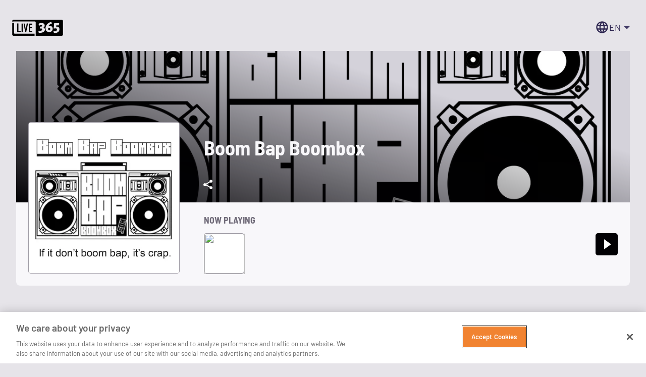

--- FILE ---
content_type: application/javascript; charset=UTF-8
request_url: https://live365.com/remix/isMuiElement-C3n4NxNP.js
body_size: -284
content:
import{r as m}from"./DefaultPropsProvider-Brxi6ipt.js";function p(i,e){var a,r,t;return m.isValidElement(i)&&e.indexOf(i.type.muiName??((t=(r=(a=i.type)==null?void 0:a._payload)==null?void 0:r.value)==null?void 0:t.muiName))!==-1}export{p as i};


--- FILE ---
content_type: application/javascript; charset=UTF-8
request_url: https://live365.com/remix/Modal-BJeljBrw.js
body_size: 4353
content:
import{r as l,b as ie,e as ae,f as q,s as V,j as w,i as ce}from"./DefaultPropsProvider-Brxi6ipt.js";import{g as le,m as Ee}from"./memoTheme-CdkFEhW0.js";import{o as z,a as O}from"./ownerWindow-CO8Ksk3k.js";import{u as G}from"./TransitionGroupContext-DjPG7kp5.js";import{u as _}from"./ButtonBase-CcLBwp9g.js";import{u as H,e as xe}from"./useSlot-Cv-LExc6.js";import{r as Re}from"./index-j0TpRmNj.js";import{a as ue,F as ye}from"./Fade-Be23ftb4.js";import{u as ee}from"./useEnhancedEffect-BGjeNhs0.js";function te(...e){return e.reduce((t,o)=>o==null?t:function(...s){t.apply(this,s),o.apply(this,s)},()=>{})}function ne(e,t){typeof e=="function"?e(t):e&&(e.current=t)}function Te(e=window){const t=e.document.documentElement.clientWidth;return e.innerWidth-t}function ve(e){return typeof e=="function"?e():e}const Pe=l.forwardRef(function(t,o){const{children:n,container:s,disablePortal:r=!1}=t,[i,a]=l.useState(null),u=G(l.isValidElement(n)?ue(n):null,o);if(ee(()=>{r||a(ve(s)||document.body)},[s,r]),ee(()=>{if(i&&!r)return ne(o,i),()=>{ne(o,null)}},[o,i,r]),r){if(l.isValidElement(n)){const b={ref:u};return l.cloneElement(n,b)}return n}return i&&Re.createPortal(n,i)});function ke(e){return ie("MuiBackdrop",e)}le("MuiBackdrop",["root","invisible"]);const Ce=e=>{const{classes:t,invisible:o}=e;return ce({root:["root",o&&"invisible"]},ke,t)},Se=V("div",{name:"MuiBackdrop",slot:"Root",overridesResolver:(e,t)=>{const{ownerState:o}=e;return[t.root,o.invisible&&t.invisible]}})({position:"fixed",display:"flex",alignItems:"center",justifyContent:"center",right:0,bottom:0,top:0,left:0,backgroundColor:"rgba(0, 0, 0, 0.5)",WebkitTapHighlightColor:"transparent",variants:[{props:{invisible:!0},style:{backgroundColor:"transparent"}}]}),Ie=l.forwardRef(function(t,o){const n=ae({props:t,name:"MuiBackdrop"}),{children:s,className:r,component:i="div",invisible:a=!1,open:u,components:b={},componentsProps:T={},slotProps:h={},slots:x={},TransitionComponent:m,transitionDuration:d,...M}=n,R={...n,component:i,invisible:a},v=Ce(R),y={transition:m,root:b.Root,...x},c={...T,...h},g={slots:y,slotProps:c},[P,S]=H("root",{elementType:Se,externalForwardedProps:g,className:q(v.root,r),ownerState:R}),[E,k]=H("transition",{elementType:ye,externalForwardedProps:g,ownerState:R});return w.jsx(E,{in:u,timeout:d,...M,...k,children:w.jsx(P,{"aria-hidden":!0,...S,classes:v,ref:o,children:s})})});function Ne(e){const t=O(e);return t.body===e?z(e).innerWidth>t.documentElement.clientWidth:e.scrollHeight>e.clientHeight}function j(e,t){t?e.setAttribute("aria-hidden","true"):e.removeAttribute("aria-hidden")}function oe(e){return parseInt(z(e).getComputedStyle(e).paddingRight,10)||0}function we(e){const o=["TEMPLATE","SCRIPT","STYLE","LINK","MAP","META","NOSCRIPT","PICTURE","COL","COLGROUP","PARAM","SLOT","SOURCE","TRACK"].includes(e.tagName),n=e.tagName==="INPUT"&&e.getAttribute("type")==="hidden";return o||n}function re(e,t,o,n,s){const r=[t,o,...n];[].forEach.call(e.children,i=>{const a=!r.includes(i),u=!we(i);a&&u&&j(i,s)})}function Y(e,t){let o=-1;return e.some((n,s)=>t(n)?(o=s,!0):!1),o}function Me(e,t){const o=[],n=e.container;if(!t.disableScrollLock){if(Ne(n)){const i=Te(z(n));o.push({value:n.style.paddingRight,property:"padding-right",el:n}),n.style.paddingRight=`${oe(n)+i}px`;const a=O(n).querySelectorAll(".mui-fixed");[].forEach.call(a,u=>{o.push({value:u.style.paddingRight,property:"padding-right",el:u}),u.style.paddingRight=`${oe(u)+i}px`})}let r;if(n.parentNode instanceof DocumentFragment)r=O(n).body;else{const i=n.parentElement,a=z(n);r=(i==null?void 0:i.nodeName)==="HTML"&&a.getComputedStyle(i).overflowY==="scroll"?i:n}o.push({value:r.style.overflow,property:"overflow",el:r},{value:r.style.overflowX,property:"overflow-x",el:r},{value:r.style.overflowY,property:"overflow-y",el:r}),r.style.overflow="hidden"}return()=>{o.forEach(({value:r,el:i,property:a})=>{r?i.style.setProperty(a,r):i.style.removeProperty(a)})}}function Fe(e){const t=[];return[].forEach.call(e.children,o=>{o.getAttribute("aria-hidden")==="true"&&t.push(o)}),t}class Ae{constructor(){this.modals=[],this.containers=[]}add(t,o){let n=this.modals.indexOf(t);if(n!==-1)return n;n=this.modals.length,this.modals.push(t),t.modalRef&&j(t.modalRef,!1);const s=Fe(o);re(o,t.mount,t.modalRef,s,!0);const r=Y(this.containers,i=>i.container===o);return r!==-1?(this.containers[r].modals.push(t),n):(this.containers.push({modals:[t],container:o,restore:null,hiddenSiblings:s}),n)}mount(t,o){const n=Y(this.containers,r=>r.modals.includes(t)),s=this.containers[n];s.restore||(s.restore=Me(s,o))}remove(t,o=!0){const n=this.modals.indexOf(t);if(n===-1)return n;const s=Y(this.containers,i=>i.modals.includes(t)),r=this.containers[s];if(r.modals.splice(r.modals.indexOf(t),1),this.modals.splice(n,1),r.modals.length===0)r.restore&&r.restore(),t.modalRef&&j(t.modalRef,o),re(r.container,t.mount,t.modalRef,r.hiddenSiblings,!1),this.containers.splice(s,1);else{const i=r.modals[r.modals.length-1];i.modalRef&&j(i.modalRef,!1)}return n}isTopModal(t){return this.modals.length>0&&this.modals[this.modals.length-1]===t}}const Oe=["input","select","textarea","a[href]","button","[tabindex]","audio[controls]","video[controls]",'[contenteditable]:not([contenteditable="false"])'].join(",");function Be(e){const t=parseInt(e.getAttribute("tabindex")||"",10);return Number.isNaN(t)?e.contentEditable==="true"||(e.nodeName==="AUDIO"||e.nodeName==="VIDEO"||e.nodeName==="DETAILS")&&e.getAttribute("tabindex")===null?0:e.tabIndex:t}function De(e){if(e.tagName!=="INPUT"||e.type!=="radio"||!e.name)return!1;const t=n=>e.ownerDocument.querySelector(`input[type="radio"]${n}`);let o=t(`[name="${e.name}"]:checked`);return o||(o=t(`[name="${e.name}"]`)),o!==e}function Le(e){return!(e.disabled||e.tagName==="INPUT"&&e.type==="hidden"||De(e))}function je(e){const t=[],o=[];return Array.from(e.querySelectorAll(Oe)).forEach((n,s)=>{const r=Be(n);r===-1||!Le(n)||(r===0?t.push(n):o.push({documentOrder:s,tabIndex:r,node:n}))}),o.sort((n,s)=>n.tabIndex===s.tabIndex?n.documentOrder-s.documentOrder:n.tabIndex-s.tabIndex).map(n=>n.node).concat(t)}function Ue(){return!0}function Ke(e){const{children:t,disableAutoFocus:o=!1,disableEnforceFocus:n=!1,disableRestoreFocus:s=!1,getTabbable:r=je,isEnabled:i=Ue,open:a}=e,u=l.useRef(!1),b=l.useRef(null),T=l.useRef(null),h=l.useRef(null),x=l.useRef(null),m=l.useRef(!1),d=l.useRef(null),M=G(ue(t),d),R=l.useRef(null);l.useEffect(()=>{!a||!d.current||(m.current=!o)},[o,a]),l.useEffect(()=>{if(!a||!d.current)return;const c=O(d.current);return d.current.contains(c.activeElement)||(d.current.hasAttribute("tabIndex")||d.current.setAttribute("tabIndex","-1"),m.current&&d.current.focus()),()=>{s||(h.current&&h.current.focus&&(u.current=!0,h.current.focus()),h.current=null)}},[a]),l.useEffect(()=>{if(!a||!d.current)return;const c=O(d.current),g=E=>{R.current=E,!(n||!i()||E.key!=="Tab")&&c.activeElement===d.current&&E.shiftKey&&(u.current=!0,T.current&&T.current.focus())},P=()=>{var I,F;const E=d.current;if(E===null)return;if(!c.hasFocus()||!i()||u.current){u.current=!1;return}if(E.contains(c.activeElement)||n&&c.activeElement!==b.current&&c.activeElement!==T.current)return;if(c.activeElement!==x.current)x.current=null;else if(x.current!==null)return;if(!m.current)return;let k=[];if((c.activeElement===b.current||c.activeElement===T.current)&&(k=r(d.current)),k.length>0){const B=!!((I=R.current)!=null&&I.shiftKey&&((F=R.current)==null?void 0:F.key)==="Tab"),D=k[0],U=k[k.length-1];typeof D!="string"&&typeof U!="string"&&(B?U.focus():D.focus())}else E.focus()};c.addEventListener("focusin",P),c.addEventListener("keydown",g,!0);const S=setInterval(()=>{c.activeElement&&c.activeElement.tagName==="BODY"&&P()},50);return()=>{clearInterval(S),c.removeEventListener("focusin",P),c.removeEventListener("keydown",g,!0)}},[o,n,s,i,a,r]);const v=c=>{h.current===null&&(h.current=c.relatedTarget),m.current=!0,x.current=c.target;const g=t.props.onFocus;g&&g(c)},y=c=>{h.current===null&&(h.current=c.relatedTarget),m.current=!0};return w.jsxs(l.Fragment,{children:[w.jsx("div",{tabIndex:a?0:-1,onFocus:y,ref:b,"data-testid":"sentinelStart"}),l.cloneElement(t,{ref:M,onFocus:v}),w.jsx("div",{tabIndex:a?0:-1,onFocus:y,ref:T,"data-testid":"sentinelEnd"})]})}function We(e){return typeof e=="function"?e():e}function $e(e){return e?e.props.hasOwnProperty("in"):!1}const se=()=>{},$=new Ae;function ze(e){const{container:t,disableEscapeKeyDown:o=!1,disableScrollLock:n=!1,closeAfterTransition:s=!1,onTransitionEnter:r,onTransitionExited:i,children:a,onClose:u,open:b,rootRef:T}=e,h=l.useRef({}),x=l.useRef(null),m=l.useRef(null),d=G(m,T),[M,R]=l.useState(!b),v=$e(a);let y=!0;(e["aria-hidden"]==="false"||e["aria-hidden"]===!1)&&(y=!1);const c=()=>O(x.current),g=()=>(h.current.modalRef=m.current,h.current.mount=x.current,h.current),P=()=>{$.mount(g(),{disableScrollLock:n}),m.current&&(m.current.scrollTop=0)},S=_(()=>{const f=We(t)||c().body;$.add(g(),f),m.current&&P()}),E=()=>$.isTopModal(g()),k=_(f=>{x.current=f,f&&(b&&E()?P():m.current&&j(m.current,y))}),I=l.useCallback(()=>{$.remove(g(),y)},[y]);l.useEffect(()=>()=>{I()},[I]),l.useEffect(()=>{b?S():(!v||!s)&&I()},[b,I,v,s,S]);const F=f=>p=>{var C;(C=f.onKeyDown)==null||C.call(f,p),!(p.key!=="Escape"||p.which===229||!E())&&(o||(p.stopPropagation(),u&&u(p,"escapeKeyDown")))},B=f=>p=>{var C;(C=f.onClick)==null||C.call(f,p),p.target===p.currentTarget&&u&&u(p,"backdropClick")};return{getRootProps:(f={})=>{const p=xe(e);delete p.onTransitionEnter,delete p.onTransitionExited;const C={...p,...f};return{role:"presentation",...C,onKeyDown:F(C),ref:d}},getBackdropProps:(f={})=>{const p=f;return{"aria-hidden":!0,...p,onClick:B(p),open:b}},getTransitionProps:()=>{const f=()=>{R(!1),r&&r()},p=()=>{R(!0),i&&i(),s&&I()};return{onEnter:te(f,(a==null?void 0:a.props.onEnter)??se),onExited:te(p,(a==null?void 0:a.props.onExited)??se)}},rootRef:d,portalRef:k,isTopModal:E,exited:M,hasTransition:v}}function He(e){return ie("MuiModal",e)}le("MuiModal",["root","hidden","backdrop"]);const Ye=e=>{const{open:t,exited:o,classes:n}=e;return ce({root:["root",!t&&o&&"hidden"],backdrop:["backdrop"]},He,n)},qe=V("div",{name:"MuiModal",slot:"Root",overridesResolver:(e,t)=>{const{ownerState:o}=e;return[t.root,!o.open&&o.exited&&t.hidden]}})(Ee(({theme:e})=>({position:"fixed",zIndex:(e.vars||e).zIndex.modal,right:0,bottom:0,top:0,left:0,variants:[{props:({ownerState:t})=>!t.open&&t.exited,style:{visibility:"hidden"}}]}))),Ve=V(Ie,{name:"MuiModal",slot:"Backdrop",overridesResolver:(e,t)=>t.backdrop})({zIndex:-1}),ot=l.forwardRef(function(t,o){const n=ae({name:"MuiModal",props:t}),{BackdropComponent:s=Ve,BackdropProps:r,classes:i,className:a,closeAfterTransition:u=!1,children:b,container:T,component:h,components:x={},componentsProps:m={},disableAutoFocus:d=!1,disableEnforceFocus:M=!1,disableEscapeKeyDown:R=!1,disablePortal:v=!1,disableRestoreFocus:y=!1,disableScrollLock:c=!1,hideBackdrop:g=!1,keepMounted:P=!1,onBackdropClick:S,onClose:E,onTransitionEnter:k,onTransitionExited:I,open:F,slotProps:B={},slots:D={},theme:U,...X}=n,f={...n,closeAfterTransition:u,disableAutoFocus:d,disableEnforceFocus:M,disableEscapeKeyDown:R,disablePortal:v,disableRestoreFocus:y,disableScrollLock:c,hideBackdrop:g,keepMounted:P},{getRootProps:p,getBackdropProps:C,getTransitionProps:de,portalRef:fe,isTopModal:pe,exited:J,hasTransition:Q}=ze({...f,rootRef:o}),L={...f,exited:J},N=Ye(L),K={};if(b.props.tabIndex===void 0&&(K.tabIndex="-1"),Q){const{onEnter:A,onExited:W}=de();K.onEnter=A,K.onExited=W}const Z={slots:{root:x.Root,backdrop:x.Backdrop,...D},slotProps:{...m,...B}},[me,be]=H("root",{ref:o,elementType:qe,externalForwardedProps:{...Z,...X,component:h},getSlotProps:p,ownerState:L,className:q(a,N==null?void 0:N.root,!L.open&&L.exited&&(N==null?void 0:N.hidden))}),[he,ge]=H("backdrop",{ref:r==null?void 0:r.ref,elementType:s,externalForwardedProps:Z,shouldForwardComponentProp:!0,additionalProps:r,getSlotProps:A=>C({...A,onClick:W=>{S&&S(W),A!=null&&A.onClick&&A.onClick(W)}}),className:q(r==null?void 0:r.className,N==null?void 0:N.backdrop),ownerState:L});return!P&&!F&&(!Q||J)?null:w.jsx(Pe,{ref:fe,container:T,disablePortal:v,children:w.jsxs(me,{...be,children:[!g&&s?w.jsx(he,{...ge}):null,w.jsx(Ke,{disableEnforceFocus:M,disableAutoFocus:d,disableRestoreFocus:y,isEnabled:pe,open:F,children:l.cloneElement(b,K)})]})})});export{Ie as B,ot as M,Pe as P,Te as g};


--- FILE ---
content_type: application/javascript; charset=UTF-8
request_url: https://live365.com/remix/index-DwLunHSH.js
body_size: 581
content:
import{j as o}from"./DefaultPropsProvider-Brxi6ipt.js";import{S as n}from"./SvgIcon-vETHF50W.js";const C=e=>{const{style:r,backgroundColor:t="#574F7D",mainColor:i="#8A83AA",...l}=e;return o.jsx(n,{style:{fontSize:"64px",verticalAlign:"bottom",...r},viewBox:"0 0 64 64",...l,children:o.jsx("g",{fill:"none",fillRule:"evenodd",children:o.jsxs("g",{id:"Icon/Feature/Broadcast/Gray",children:[o.jsx("path",{d:"M8,0 L57,0 C61.418278,0 65,3.581722 65,8 L65,57 C65,61.418278 61.418278,65 57,65 L8,65 C3.581722,65 0,61.418278 0,57 L0,8 C0,3.581722 3.581722,0 8,0 Z",id:"Rectangle",fill:t,opacity:"0.502021426"}),o.jsx("g",{id:"icons8-radio-waves-2",transform:"translate(13.000000, 19.000000)",fill:i,fillRule:"nonzero",children:o.jsx("path",{d:"M5.70162662,0 C-1.90045048,7.6037001 -1.90063393,19.9748886 5.70162662,27.5771481 L7.82272022,25.4560551 C1.36698092,19.0003146 1.36679732,8.5783941 7.82272022,2.12109375 L5.70162662,0 Z M33.2758449,0.0029298 L31.1547519,2.1240234 C37.6104909,8.5797636 37.6106739,19.0016841 31.1547519,25.4589846 L33.2758449,27.5800776 C40.8779229,19.9763781 40.8781059,7.6051896 33.2758449,0.0029298 Z M9.94381412,4.2451173 C4.68447812,9.5044536 4.68447812,18.0756246 9.94381412,23.3349606 L12.0649074,21.2138676 C7.95224417,17.1012036 7.95224417,10.4788746 12.0649074,6.3662106 L9.94381412,4.2451173 Z M29.0336574,4.2451173 L26.9125644,6.3662106 C31.0252284,10.4788746 31.0252284,17.1012036 26.9125644,21.2138676 L29.0336574,23.3349606 C34.2929934,18.0756246 34.2929934,9.5044536 29.0336574,4.2451173 Z M14.1860019,8.4873051 C11.2696659,11.4036411 11.2696659,16.1764371 14.1860019,19.0927731 L16.3070949,16.9716801 C14.5374309,15.2020161 14.5374309,12.3780621 16.3070949,10.6083981 L14.1860019,8.4873051 Z M24.7914699,8.4873051 L22.6703769,10.6083981 C24.4400409,12.3780621 24.4400409,15.2020161 22.6703769,16.9716801 L24.7914699,19.0927731 C27.7078059,16.1764371 27.7078059,11.4036411 24.7914699,8.4873051 Z M19.4887359,12.2900391 C18.6603088,12.2900391 17.9887359,12.961612 17.9887359,13.7900391 C17.9887359,14.6184662 18.6603088,15.2900391 19.4887359,15.2900391 C20.317163,15.2900391 20.9887359,14.6184662 20.9887359,13.7900391 C20.9887359,12.961612 20.317163,12.2900391 19.4887359,12.2900391 Z",id:"Shape"})})]})})})};export{C as I};
